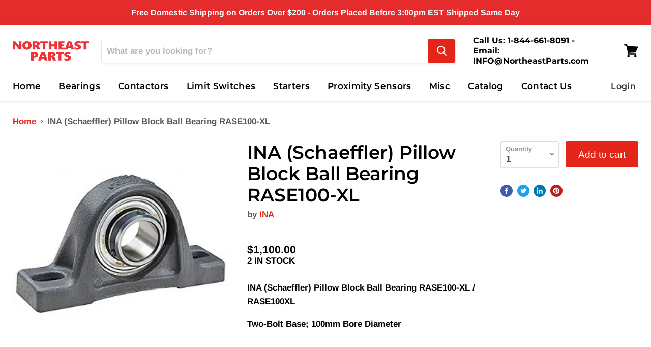

--- FILE ---
content_type: text/html; charset=utf-8
request_url: https://northeastparts.com/products/ina-schaeffler-pillow-block-ball-bearing-rase100xl?view=_recently-viewed
body_size: 5439
content:





























<li
  class="productgrid--item  imagestyle--natural        product-recently-viewed-card"
  data-product-item
  
    data-recently-viewed-card
  
>
  <div class="productitem" data-product-item-content>
    <div class="product-recently-viewed-card-time" data-product-handle="ina-schaeffler-pillow-block-ball-bearing-rase100xl">
      <button
        class="product-recently-viewed-card-remove"
        aria-label="close"
        data-remove-recently-viewed
      >
        <svg
  aria-hidden="true"
  focusable="false"
  role="presentation"
  width="10"
  height="10"
  viewBox="0 0 10 10"
  xmlns="http://www.w3.org/2000/svg"
>
  <path d="M6.08785659,5 L9.77469752,1.31315906 L8.68684094,0.225302476 L5,3.91214341 L1.31315906,0.225302476 L0.225302476,1.31315906 L3.91214341,5 L0.225302476,8.68684094 L1.31315906,9.77469752 L5,6.08785659 L8.68684094,9.77469752 L9.77469752,8.68684094 L6.08785659,5 Z"></path>
</svg>
      </button>
    </div>
    <a class="productitem--image-link" href="/products/ina-schaeffler-pillow-block-ball-bearing-rase100xl" tabindex="-1">
      <figure class="productitem--image" data-product-item-image>
        
          
          

  
    <noscript data-rimg-noscript>
      <img
        
          src="//northeastparts.com/cdn/shop/products/ina_pillow_block_bearing_rase30-xl-n-i_f3d1300b-c895-4b78-aaa7-64461dd30eed_300x300.jpeg?v=1576252487"
        

        alt="INA (Schaeffler) Pillow Block Ball Bearing RASE100-XL - Northeast Parts"
        data-rimg="noscript"
        srcset="//northeastparts.com/cdn/shop/products/ina_pillow_block_bearing_rase30-xl-n-i_f3d1300b-c895-4b78-aaa7-64461dd30eed_300x300.jpeg?v=1576252487 1x"
        
        
        
      >
    </noscript>
  

  <img
    
      src="//northeastparts.com/cdn/shop/products/ina_pillow_block_bearing_rase30-xl-n-i_f3d1300b-c895-4b78-aaa7-64461dd30eed_300x300.jpeg?v=1576252487"
    
    alt="INA (Schaeffler) Pillow Block Ball Bearing RASE100-XL - Northeast Parts"

    
      data-rimg="lazy"
      data-rimg-scale="1"
      data-rimg-template="//northeastparts.com/cdn/shop/products/ina_pillow_block_bearing_rase30-xl-n-i_f3d1300b-c895-4b78-aaa7-64461dd30eed_{size}.jpeg?v=1576252487"
      data-rimg-max="300x300"
      data-rimg-crop=""
      
      srcset="data:image/svg+xml;utf8,<svg%20xmlns='http://www.w3.org/2000/svg'%20width='300'%20height='300'></svg>"
    

    
    
    
  >



  <div data-rimg-canvas></div>


        

        

<span class="productitem--badge badge--sale"
    data-badge-sales
    style="display: none;"
  >
    
      Sale
    
  </span>
      </figure>
    </a><div class="productitem--info">
      

      <h2 class="productitem--title">
        <a href="/products/ina-schaeffler-pillow-block-ball-bearing-rase100xl">
          INA (Schaeffler) Pillow Block Ball Bearing RASE100-XL
        </a>
      </h2>

      
        <span class="productitem--vendor">
          INA
        </span>
      

      
        
<div class="productitem--price ">
  <div
    class="price--compare-at "
    data-price-compare-at
  >
  </div>

  <div class="price--main" data-price>
      
      <span class="money">
        $1,100.00
      </span>
    
  </div>
</div>


      

      
        <div class="productitem--ratings">
          <span class="shopify-product-reviews-badge" data-id="3932375613463">
            <span class="spr-badge">
              <span class="spr-starrating spr-badge-starrating">
                <i class="spr-icon spr-icon-star-empty"></i>
                <i class="spr-icon spr-icon-star-empty"></i>
                <i class="spr-icon spr-icon-star-empty"></i>
                <i class="spr-icon spr-icon-star-empty"></i>
                <i class="spr-icon spr-icon-star-empty"></i>
              </span>
            </span>
          </span>
        </div>
      

      
        <div class="productitem--description">
          <p>INA (Schaeffler) Pillow Block Ball Bearing RASE100-XL / RASE100XL
Two-Bolt Base; 100mm Bore Diameter</p>

          
        </div>
      
    </div>

    
      
      
      

      
      

      

      

      <div class="productitem--actions" data-product-actions>
        

        
          <div class="productitem--action">
            <button
              class="productitem--action-trigger button-secondary"
              data-quickshop-full
              type="button"
            >
              Quick shop
            </button>
          </div>
        

        
          <div class="productitem--action">
            <button
              class="productitem--action-trigger productitem--action-atc button-primary"
              type="button"
              aria-label="Add to cart"
              
                data-quick-buy
              
              data-variant-id="29398491004951"
              
            >
              <span class="atc-button--text">
                Add to cart
              </span>
              <span class="atc-button--icon"><svg
  aria-hidden="true"
  focusable="false"
  role="presentation"
  width="26"
  height="26"
  viewBox="0 0 26 26"
  xmlns="http://www.w3.org/2000/svg"
>
  <g fill-rule="nonzero" fill="currentColor">
    <path d="M13 26C5.82 26 0 20.18 0 13S5.82 0 13 0s13 5.82 13 13-5.82 13-13 13zm0-3.852a9.148 9.148 0 1 0 0-18.296 9.148 9.148 0 0 0 0 18.296z" opacity=".29"/><path d="M13 26c7.18 0 13-5.82 13-13a1.926 1.926 0 0 0-3.852 0A9.148 9.148 0 0 1 13 22.148 1.926 1.926 0 0 0 13 26z"/>
  </g>
</svg></span>
            </button>
          </div>
        

      </div>
    
  </div>

  
<div class="productitem-quickshop" data-product-quickshop="3932375613463">
      <script
        type="application/json"
        data-product-quickshop-data
      >
        {
          "settings": {
            "money_format": "${{amount}}",
            "enable_image_zoom": false,
            "image_zoom_level": "min",
            "cart_redirection": true
          },
          "context": {
            "product_available": "Add to cart",
            "product_unavailable": "Out of Stock"
          },
          "product": {"id":3932375613463,"title":"INA (Schaeffler) Pillow Block Ball Bearing RASE100-XL","handle":"ina-schaeffler-pillow-block-ball-bearing-rase100xl","description":"\u003cp class=\"product-details-full-title\" itemprop=\"name\" data-internalid=\"359404\"\u003eINA (Schaeffler) Pillow Block Ball Bearing RASE100-XL \/ RASE100XL\u003c\/p\u003e\n\u003cp class=\"product-details-full-title\" itemprop=\"name\" data-internalid=\"359404\"\u003eTwo-Bolt Base; 100mm Bore Diameter\u003c\/p\u003e","published_at":"2019-11-07T15:42:06-05:00","created_at":"2019-07-16T10:56:47-04:00","vendor":"INA","type":"INA Bearings","tags":["INA"],"price":110000,"price_min":110000,"price_max":110000,"available":true,"price_varies":false,"compare_at_price":null,"compare_at_price_min":0,"compare_at_price_max":0,"compare_at_price_varies":false,"variants":[{"id":29398491004951,"title":"Default Title","option1":"Default Title","option2":null,"option3":null,"sku":"RASE100-XL","requires_shipping":true,"taxable":true,"featured_image":null,"available":true,"name":"INA (Schaeffler) Pillow Block Ball Bearing RASE100-XL","public_title":null,"options":["Default Title"],"price":110000,"weight":20412,"compare_at_price":null,"inventory_management":"shopify","barcode":"4012802795158","requires_selling_plan":false,"selling_plan_allocations":[]}],"images":["\/\/northeastparts.com\/cdn\/shop\/products\/ina_pillow_block_bearing_rase30-xl-n-i_f3d1300b-c895-4b78-aaa7-64461dd30eed.jpeg?v=1576252487"],"featured_image":"\/\/northeastparts.com\/cdn\/shop\/products\/ina_pillow_block_bearing_rase30-xl-n-i_f3d1300b-c895-4b78-aaa7-64461dd30eed.jpeg?v=1576252487","options":["Title"],"media":[{"alt":"INA (Schaeffler) Pillow Block Ball Bearing RASE100-XL - Northeast Parts","id":1763084992535,"position":1,"preview_image":{"aspect_ratio":1.0,"height":300,"width":300,"src":"\/\/northeastparts.com\/cdn\/shop\/products\/ina_pillow_block_bearing_rase30-xl-n-i_f3d1300b-c895-4b78-aaa7-64461dd30eed.jpeg?v=1576252487"},"aspect_ratio":1.0,"height":300,"media_type":"image","src":"\/\/northeastparts.com\/cdn\/shop\/products\/ina_pillow_block_bearing_rase30-xl-n-i_f3d1300b-c895-4b78-aaa7-64461dd30eed.jpeg?v=1576252487","width":300}],"requires_selling_plan":false,"selling_plan_groups":[],"content":"\u003cp class=\"product-details-full-title\" itemprop=\"name\" data-internalid=\"359404\"\u003eINA (Schaeffler) Pillow Block Ball Bearing RASE100-XL \/ RASE100XL\u003c\/p\u003e\n\u003cp class=\"product-details-full-title\" itemprop=\"name\" data-internalid=\"359404\"\u003eTwo-Bolt Base; 100mm Bore Diameter\u003c\/p\u003e"}
        }
      </script>

      <script
        type="application/json"
        data-product-quickshop-html
      >
        "\n\n\n\n\n\n\n\n\n\n\n\n\n\n\n\n\n\n\n\n\n\n\n\n\n\u003carticle class=\"product--outer\"\u003e\n  \n  \u003cdiv class=\"product-gallery\" data-product-gallery\u003e\n    \u003cdiv\n  class=\"product-gallery--slider      product-gallery--has-images    product-gallery--style-natural  \"\n  data-product-slider\n  aria-label=\"INA (Schaeffler) Pillow Block Ball Bearing RASE100-XL image. Click or Scroll to Zoom.\"\n\u003e\n  \n    \n      \n\n      \n\n      \u003cfigure\n        class=\"\n          product-gallery--image\n          \n          image--selected\n          \n        \"\n        data-product-image=\"11968549453847\"\n        data-product-image-index=\"0\"\n        \n          data-product-image-zoom\n        \n        tabindex=\"-1\"\n        \n      \u003e\n        \u003cdiv\n          class=\"product-galley--image-background\"\n          \n          data-image=\"\/\/northeastparts.com\/cdn\/shop\/products\/ina_pillow_block_bearing_rase30-xl-n-i_f3d1300b-c895-4b78-aaa7-64461dd30eed_1800x1800.jpeg?v=1576252487\"\n        \u003e\n          \n            \n\n            \n\n  \n    \u003cnoscript data-rimg-noscript\u003e\n      \u003cimg\n        \n          src=\"\/\/northeastparts.com\/cdn\/shop\/products\/ina_pillow_block_bearing_rase30-xl-n-i_f3d1300b-c895-4b78-aaa7-64461dd30eed_300x300.jpeg?v=1576252487\"\n        \n\n        alt=\"INA (Schaeffler) Pillow Block Ball Bearing RASE100-XL - Northeast Parts\"\n        data-rimg=\"noscript\"\n        srcset=\"\/\/northeastparts.com\/cdn\/shop\/products\/ina_pillow_block_bearing_rase30-xl-n-i_f3d1300b-c895-4b78-aaa7-64461dd30eed_300x300.jpeg?v=1576252487 1x\"\n        \n        \n        \n      \u003e\n    \u003c\/noscript\u003e\n  \n\n  \u003cimg\n    \n      src=\"\/\/northeastparts.com\/cdn\/shop\/products\/ina_pillow_block_bearing_rase30-xl-n-i_f3d1300b-c895-4b78-aaa7-64461dd30eed_300x300.jpeg?v=1576252487\"\n    \n    alt=\"INA (Schaeffler) Pillow Block Ball Bearing RASE100-XL - Northeast Parts\"\n\n    \n      data-rimg=\"lazy\"\n      data-rimg-scale=\"1\"\n      data-rimg-template=\"\/\/northeastparts.com\/cdn\/shop\/products\/ina_pillow_block_bearing_rase30-xl-n-i_f3d1300b-c895-4b78-aaa7-64461dd30eed_{size}.jpeg?v=1576252487\"\n      data-rimg-max=\"300x300\"\n      data-rimg-crop=\"\"\n      \n      srcset=\"data:image\/svg+xml;utf8,\u003csvg%20xmlns='http:\/\/www.w3.org\/2000\/svg'%20width='300'%20height='300'\u003e\u003c\/svg\u003e\"\n    \n\n    \n    \n    \n  \u003e\n\n\n\n  \u003cdiv data-rimg-canvas\u003e\u003c\/div\u003e\n\n\n          \n        \u003c\/div\u003e\n      \u003c\/figure\u003e\n    \n  \n\u003c\/div\u003e\n\n\n  \u003cdiv\n    class=\"product-gallery--navigation\"\n    data-product-slider-pagination\n    aria-label=\"Product thumbnails\"\n  \u003e\n    \n      \n\n      \n\n      \u003cbutton\n        class=\"product-gallery--thumbnail-trigger thumbnail--selected\"\n        data-product-thumbnail=\"0\"\n        type=\"button\"\n      \u003e\n        \u003cspan class=\"product-gallery--thumbnail-span\" tabindex=\"-1\"\u003e\n          \n            \n\n  \n\n  \u003cimg\n    \n      src=\"\/\/northeastparts.com\/cdn\/shop\/products\/ina_pillow_block_bearing_rase30-xl-n-i_f3d1300b-c895-4b78-aaa7-64461dd30eed_47x47.jpeg?v=1576252487\"\n    \n    alt=\"INA (Schaeffler) Pillow Block Ball Bearing RASE100-XL - Northeast Parts\"\n\n    \n      data-rimg\n      srcset=\"\/\/northeastparts.com\/cdn\/shop\/products\/ina_pillow_block_bearing_rase30-xl-n-i_f3d1300b-c895-4b78-aaa7-64461dd30eed_47x47.jpeg?v=1576252487 1x, \/\/northeastparts.com\/cdn\/shop\/products\/ina_pillow_block_bearing_rase30-xl-n-i_f3d1300b-c895-4b78-aaa7-64461dd30eed_94x94.jpeg?v=1576252487 2x, \/\/northeastparts.com\/cdn\/shop\/products\/ina_pillow_block_bearing_rase30-xl-n-i_f3d1300b-c895-4b78-aaa7-64461dd30eed_141x141.jpeg?v=1576252487 3x, \/\/northeastparts.com\/cdn\/shop\/products\/ina_pillow_block_bearing_rase30-xl-n-i_f3d1300b-c895-4b78-aaa7-64461dd30eed_188x188.jpeg?v=1576252487 4x\"\n    \n\n    class=\"product-gallery--thumbnail\"\n    \n    \n  \u003e\n\n\n\n\n          \n        \u003c\/span\u003e\n      \u003c\/button\u003e\n    \n  \u003c\/div\u003e\n\n\n\n  \u003cdiv\n    class=\"product-gallery--overlay\"\n    data-pixelzoom-overlay\n  \u003e\n    \u003cdiv\n      class=\"product-gallery--overlay-container\"\n      data-pixelzoom-overlay-container\n    \u003e\n      \n\n  \n    \u003cnoscript data-rimg-noscript\u003e\n      \u003cimg\n        \n          src=\"\/\/northeastparts.com\/cdn\/shop\/products\/ina_pillow_block_bearing_rase30-xl-n-i_f3d1300b-c895-4b78-aaa7-64461dd30eed_300x300.jpeg?v=1576252487\"\n        \n\n        alt=\"INA (Schaeffler) Pillow Block Ball Bearing RASE100-XL - Northeast Parts\"\n        data-rimg=\"noscript\"\n        srcset=\"\/\/northeastparts.com\/cdn\/shop\/products\/ina_pillow_block_bearing_rase30-xl-n-i_f3d1300b-c895-4b78-aaa7-64461dd30eed_300x300.jpeg?v=1576252487 1x\"\n        \n        \n        \n      \u003e\n    \u003c\/noscript\u003e\n  \n\n  \u003cimg\n    \n      src=\"\/\/northeastparts.com\/cdn\/shop\/products\/ina_pillow_block_bearing_rase30-xl-n-i_f3d1300b-c895-4b78-aaa7-64461dd30eed_300x300.jpeg?v=1576252487\"\n    \n    alt=\"INA (Schaeffler) Pillow Block Ball Bearing RASE100-XL - Northeast Parts\"\n\n    \n      data-rimg=\"lazy\"\n      data-rimg-scale=\"1\"\n      data-rimg-template=\"\/\/northeastparts.com\/cdn\/shop\/products\/ina_pillow_block_bearing_rase30-xl-n-i_f3d1300b-c895-4b78-aaa7-64461dd30eed_{size}.jpeg?v=1576252487\"\n      data-rimg-max=\"300x300\"\n      data-rimg-crop=\"\"\n      \n      srcset=\"data:image\/svg+xml;utf8,\u003csvg%20xmlns='http:\/\/www.w3.org\/2000\/svg'%20width='300'%20height='300'\u003e\u003c\/svg\u003e\"\n    \n\n    \n    \n    \n  \u003e\n\n\n\n  \u003cdiv data-rimg-canvas\u003e\u003c\/div\u003e\n\n\n    \u003c\/div\u003e\n  \u003c\/div\u003e\n\n\n  \u003c\/div\u003e\n  \u003cdiv class=\"product-main\"\u003e\n    \u003cdiv class=\"product-details\" data-product-details\u003e\n      \n        \u003ch2 class=\"product-title\"\u003e\n          \u003ca href=\"\/products\/ina-schaeffler-pillow-block-ball-bearing-rase100xl\"\u003eINA (Schaeffler) Pillow Block Ball Bearing RASE100-XL\u003c\/a\u003e\n        \u003c\/h2\u003e\n      \n\n      \n        \u003cdiv class=\"product-vendor\"\u003e\n          \nby \u003ca href=\"\/collections\/vendors?q=INA\" title=\"INA\"\u003eINA\u003c\/a\u003e\n\n          \n        \u003c\/div\u003e\n      \n\n      \n        \u003cdiv class=\"product-ratings\"\u003e\n          \u003cspan class=\"shopify-product-reviews-badge\" data-id=\"3932375613463\"\u003e\n            \u003cspan class=\"spr-badge\"\u003e\n              \u003cspan class=\"spr-starrating spr-badge-starrating\"\u003e\n                \u003ci class=\"spr-icon spr-icon-star-empty\"\u003e\u003c\/i\u003e\n                \u003ci class=\"spr-icon spr-icon-star-empty\"\u003e\u003c\/i\u003e\n                \u003ci class=\"spr-icon spr-icon-star-empty\"\u003e\u003c\/i\u003e\n                \u003ci class=\"spr-icon spr-icon-star-empty\"\u003e\u003c\/i\u003e\n                \u003ci class=\"spr-icon spr-icon-star-empty\"\u003e\u003c\/i\u003e\n              \u003c\/span\u003e\n            \u003c\/span\u003e\n          \u003c\/span\u003e\n        \u003c\/div\u003e\n      \n\n      \u003cdiv class=\"product-pricing\" aria-live=\"polite\"\u003e\n        \n\n\u003cspan class=\"product--badge badge--sale\"\n    data-badge-sales\n    style=\"display: none;\"\n  \u003e\n    \n      Save \u003cspan data-price-percent-saved\u003eLiquid error (snippets\/product-badge line 32): Computation results in '-Infinity'\u003c\/span\u003e%\n    \n  \u003c\/span\u003e\n\n        \n\u003cdiv class=\"product--price \"\u003e\n  \u003cdiv\n    class=\"price--compare-at \"\n    data-price-compare-at\n  \u003e\n      \u003cspan class=\"money\"\u003e\u003c\/span\u003e\n    \n  \u003c\/div\u003e\n\n  \u003cdiv class=\"price--main\" data-price\u003e\n      \n      \u003cspan class=\"money\"\u003e\n        $1,100.00\n      \u003c\/span\u003e\n    \n  \u003c\/div\u003e\n\u003c\/div\u003e\n\n      \u003c\/div\u003e\n\n      \n    \u003c\/div\u003e\n    \n    \u003cdiv id=\"variant-inventory\"\u003e\n\n      2 IN STOCK\n\n\u003c\/div\u003e\n\n     \n    \u003cdiv class=\"product-form--regular\" data-product-form-regular\u003e\n      \u003cdiv data-product-form-area\u003e\n        \n          \u003cdiv data-product-quickshop-message class=\"product-message--container\"\u003e\u003c\/div\u003e\n        \n\n        \n          \n\n\n\n\n\n\n\n\n\n\n\u003cform method=\"post\" action=\"\/cart\/add\" id=\"product_form_3932375613463\" accept-charset=\"UTF-8\" class=\"smart-payment-enabled\" enctype=\"multipart\/form-data\" data-product-form=\"\"\u003e\u003cinput type=\"hidden\" name=\"form_type\" value=\"product\" \/\u003e\u003cinput type=\"hidden\" name=\"utf8\" value=\"✓\" \/\u003e\n  \n    \u003cinput\n      name=\"id\"\n      value=\"29398491004951\"\n      type=\"hidden\"\u003e\n  \n\n  \u003cdiv class=\"product-form--atc\"\u003e\n    \u003cdiv class=\"product-form--atc-qty form-fields--qty\" data-quantity-wrapper\u003e\n      \u003cdiv class=\"form-field form-field--qty-select\"\u003e\n        \u003cdiv class=\"form-field-select-wrapper\"\u003e\n          \u003cselect\n            id=\"product-quantity-select\"\n            class=\"form-field-input form-field-select\"\n            aria-label=\"Quantity\"\n            data-quantity-select\n          \u003e\n            \n              \u003coption selected value=\"1\"\u003e\n                1\n              \u003c\/option\u003e\n            \n              \u003coption value=\"2\"\u003e\n                2\n              \u003c\/option\u003e\n            \n              \u003coption value=\"3\"\u003e\n                3\n              \u003c\/option\u003e\n            \n              \u003coption value=\"4\"\u003e\n                4\n              \u003c\/option\u003e\n            \n              \u003coption value=\"5\"\u003e\n                5\n              \u003c\/option\u003e\n            \n              \u003coption value=\"6\"\u003e\n                6\n              \u003c\/option\u003e\n            \n              \u003coption value=\"7\"\u003e\n                7\n              \u003c\/option\u003e\n            \n              \u003coption value=\"8\"\u003e\n                8\n              \u003c\/option\u003e\n            \n              \u003coption value=\"9\"\u003e\n                9\n              \u003c\/option\u003e\n            \n            \u003coption value=\"10+\"\u003e\n              10+\n            \u003c\/option\u003e\n          \u003c\/select\u003e\n          \u003clabel\n            for=\"product-quantity-select\"\n            class=\"form-field-title\"\n          \u003e\n            Quantity\n          \u003c\/label\u003e\n          \u003csvg\n  aria-hidden=\"true\"\n  focusable=\"false\"\n  role=\"presentation\"\n  xmlns=\"http:\/\/www.w3.org\/2000\/svg\"\n  width=\"8\"\n  height=\"6\"\n  viewBox=\"0 0 8 6\"\n\u003e\n  \u003cg fill=\"currentColor\" fill-rule=\"evenodd\"\u003e\n    \u003cpolygon class=\"icon-chevron-down-left\" points=\"4 5.371 7.668 1.606 6.665 .629 4 3.365\"\/\u003e\n    \u003cpolygon class=\"icon-chevron-down-right\" points=\"4 3.365 1.335 .629 1.335 .629 .332 1.606 4 5.371\"\/\u003e\n  \u003c\/g\u003e\n\u003c\/svg\u003e\n\n        \u003c\/div\u003e\n      \u003c\/div\u003e\n      \u003cdiv class=\"form-field form-field--qty-input hidden\"\u003e\n        \u003cinput\n          id=\"product-quantity-input\"\n          class=\"form-field-input form-field-number form-field-filled\"\n          value=\"1\"\n          name=\"quantity\"\n          type=\"text\"\n          pattern=\"\\d*\"\n          aria-label=\"Quantity\"\n          data-quantity-input\n        \u003e\n        \u003clabel\n          for=\"product-quantity-input\"\n          class=\"form-field-title\"\n        \u003e\n          Quantity\n        \u003c\/label\u003e\n      \u003c\/div\u003e\n    \u003c\/div\u003e\n\n    \u003cbutton\n      class=\"product-form--atc-button \"\n      type=\"submit\"\n      \n      data-product-atc\u003e\n      \u003cspan class=\"atc-button--text\"\u003e\n        \n          Add to cart\n        \n      \u003c\/span\u003e\n      \u003cspan class=\"atc-button--icon\"\u003e\u003csvg\n  aria-hidden=\"true\"\n  focusable=\"false\"\n  role=\"presentation\"\n  width=\"26\"\n  height=\"26\"\n  viewBox=\"0 0 26 26\"\n  xmlns=\"http:\/\/www.w3.org\/2000\/svg\"\n\u003e\n  \u003cg fill-rule=\"nonzero\" fill=\"currentColor\"\u003e\n    \u003cpath d=\"M13 26C5.82 26 0 20.18 0 13S5.82 0 13 0s13 5.82 13 13-5.82 13-13 13zm0-3.852a9.148 9.148 0 1 0 0-18.296 9.148 9.148 0 0 0 0 18.296z\" opacity=\".29\"\/\u003e\u003cpath d=\"M13 26c7.18 0 13-5.82 13-13a1.926 1.926 0 0 0-3.852 0A9.148 9.148 0 0 1 13 22.148 1.926 1.926 0 0 0 13 26z\"\/\u003e\n  \u003c\/g\u003e\n\u003c\/svg\u003e\u003c\/span\u003e\n    \u003c\/button\u003e\n  \u003c\/div\u003e\n\n  \n    \u003cdiv data-shopify=\"payment-button\" class=\"shopify-payment-button\"\u003e \u003cshopify-accelerated-checkout recommended=\"{\u0026quot;supports_subs\u0026quot;:true,\u0026quot;supports_def_opts\u0026quot;:false,\u0026quot;name\u0026quot;:\u0026quot;shop_pay\u0026quot;,\u0026quot;wallet_params\u0026quot;:{\u0026quot;shopId\u0026quot;:13208682596,\u0026quot;merchantName\u0026quot;:\u0026quot;Northeast Parts\u0026quot;,\u0026quot;personalized\u0026quot;:true}}\" fallback=\"{\u0026quot;supports_subs\u0026quot;:true,\u0026quot;supports_def_opts\u0026quot;:true,\u0026quot;name\u0026quot;:\u0026quot;buy_it_now\u0026quot;,\u0026quot;wallet_params\u0026quot;:{}}\" access-token=\"c28e0ea82cdac35cc96c261a33395e7d\" buyer-country=\"US\" buyer-locale=\"en\" buyer-currency=\"USD\" variant-params=\"[{\u0026quot;id\u0026quot;:29398491004951,\u0026quot;requiresShipping\u0026quot;:true}]\" shop-id=\"13208682596\" enabled-flags=\"[\u0026quot;ae0f5bf6\u0026quot;]\" \u003e \u003cdiv class=\"shopify-payment-button__button\" role=\"button\" disabled aria-hidden=\"true\" style=\"background-color: transparent; border: none\"\u003e \u003cdiv class=\"shopify-payment-button__skeleton\"\u003e\u0026nbsp;\u003c\/div\u003e \u003c\/div\u003e \u003cdiv class=\"shopify-payment-button__more-options shopify-payment-button__skeleton\" role=\"button\" disabled aria-hidden=\"true\"\u003e\u0026nbsp;\u003c\/div\u003e \u003c\/shopify-accelerated-checkout\u003e \u003csmall id=\"shopify-buyer-consent\" class=\"hidden\" aria-hidden=\"true\" data-consent-type=\"subscription\"\u003e This item is a recurring or deferred purchase. By continuing, I agree to the \u003cspan id=\"shopify-subscription-policy-button\"\u003ecancellation policy\u003c\/span\u003e and authorize you to charge my payment method at the prices, frequency and dates listed on this page until my order is fulfilled or I cancel, if permitted. \u003c\/small\u003e \u003c\/div\u003e\n  \n\u003cinput type=\"hidden\" name=\"product-id\" value=\"3932375613463\" \/\u003e\u003c\/form\u003e\n\n        \n\n        \n\n        \n      \u003c\/div\u003e\n    \u003c\/div\u003e\n\n    \n    \n      \u003cdiv class=\"product-description rte\" data-product-description\u003e\n        \u003cp class=\"product-details-full-title\" itemprop=\"name\" data-internalid=\"359404\"\u003eINA (Schaeffler) Pillow Block Ball Bearing RASE100-XL \/ RASE100XL\u003c\/p\u003e\n\u003cp class=\"product-details-full-title\" itemprop=\"name\" data-internalid=\"359404\"\u003eTwo-Bolt Base; 100mm Bore Diameter\u003c\/p\u003e\n      \u003c\/div\u003e\n    \n\n    \n          \u003caside class=\"share-buttons\" aria-label=\" \"\u003e  \u003cspan class=\"share-buttons--title\"\u003e       \u003c\/span\u003e  \u003cdiv class=\"share-buttons--list\"\u003e    \u003ca      class=\"share-buttons--button share-buttons--facebook\"      target=\"_blank\"      href=\"\/\/www.facebook.com\/sharer.php?u=https:\/\/northeastparts.com\/products\/ina-schaeffler-pillow-block-ball-bearing-rase100xl\"\u003e\u003csvg      aria-hidden=\"true\"      focusable=\"false\"      role=\"presentation\"      xmlns=\"http:\/\/www.w3.org\/2000\/svg\"      width=\"28\"      height=\"28\"      viewBox=\"0 0 28 28\"    \u003e      \u003cpath fill=\"currentColor\" fill-rule=\"evenodd\" d=\"M16.913 13.919h-2.17v7.907h-3.215V13.92H10v-2.794h1.528V9.316c0-1.294.601-3.316 3.245-3.316l2.38.01V8.72h-1.728c-.282 0-.68.145-.68.762v1.642h2.449l-.281 2.794z\"\/\u003e    \u003c\/svg\u003e\u003cspan class=\"visually-hidden\"\u003e \u003c\/span\u003e    \u003c\/a\u003e    \u003ca      class=\"share-buttons--button share-buttons--twitter\"      target=\"_blank\"      href=\"\/\/twitter.com\/share?url=https:\/\/northeastparts.com\/products\/ina-schaeffler-pillow-block-ball-bearing-rase100xl\"\u003e\u003csvg      aria-hidden=\"true\"      focusable=\"false\"      role=\"presentation\"      xmlns=\"http:\/\/www.w3.org\/2000\/svg\"      width=\"28\"      height=\"28\"      viewBox=\"0 0 28 28\"    \u003e      \u003cpath fill=\"currentColor\" fill-rule=\"evenodd\" d=\"M20.218 9.925a3.083 3.083 0 0 0 1.351-1.7 6.156 6.156 0 0 1-1.952.746 3.074 3.074 0 0 0-5.238 2.804 8.727 8.727 0 0 1-6.336-3.212 3.073 3.073 0 0 0 .951 4.104 3.062 3.062 0 0 1-1.392-.385v.039c0 1.49 1.06 2.732 2.466 3.014a3.078 3.078 0 0 1-1.389.053 3.077 3.077 0 0 0 2.872 2.135A6.168 6.168 0 0 1 7 18.795a8.7 8.7 0 0 0 4.712 1.382c5.654 0 8.746-4.685 8.746-8.747 0-.133-.003-.265-.009-.397a6.248 6.248 0 0 0 1.534-1.592 6.146 6.146 0 0 1-1.765.484z\"\/\u003e    \u003c\/svg\u003e\u003cspan class=\"visually-hidden\"\u003e \u003c\/span\u003e    \u003c\/a\u003e    \u003ca      class=\"share-buttons--button share-buttons--linkedin\"      target=\"_blank\"      href=\"\/\/www.linkedin.com\/shareArticle?mini=true\u0026url=https:\/\/northeastparts.com\/products\/ina-schaeffler-pillow-block-ball-bearing-rase100xl\u0026title=INA%20(Schaeffler)%20Pillow%20Block%20Ball%20Bearing%20RASE100-XL\"\u003e\u003csvg      aria-hidden=\"true\"      focusable=\"false\"      role=\"presentation\"      xmlns=\"http:\/\/www.w3.org\/2000\/svg\"      width=\"26\"      height=\"28\"      viewBox=\"-12 -10 50 50\"    \u003e      \u003cpath fill=\"currentColor\" fill-rule=\"evenodd\" d=\"M9.7 9.8h4.8v2.5c.7-1.4 2.5-2.8 5.1-2.8 5.2 0 6.4 3 6.4 8.4V28h-5.2v-8.8c0-3.1-.7-4.9-2.5-4.9-2.4 0-3.4 1.9-3.4 4.9V28H9.7V9.8zm-9 18H6V9.5H.7v18.3zm6-24.2c0 2-1.5 3.5-3.4 3.5C1.5 7.1 0 5.5 0 3.6 0 1.6 1.5 0 3.3 0c1.9 0 3.4 1.6 3.4 3.6z\" clip-rule=\"evenodd\"\/\u003e    \u003c\/svg\u003e\u003cspan class=\"visually-hidden\"\u003e \u003c\/span\u003e    \u003c\/a\u003e          \u003ca        class=\"share-buttons--button share-buttons--pinterest\"        target=\"_blank\"        href=\"\/\/pinterest.com\/pin\/create\/button\/?url=https:\/\/northeastparts.com\/products\/ina-schaeffler-pillow-block-ball-bearing-rase100xl\u0026amp;media=\/\/northeastparts.com\/cdn\/shop\/products\/ina_pillow_block_bearing_rase30-xl-n-i_f3d1300b-c895-4b78-aaa7-64461dd30eed_1024x.jpeg?v=1576252487\u0026amp;description=INA%20(Schaeffler)%20Pillow%20Block%20Ball%20Bearing%20RASE100-XL\"\u003e\u003csvg      aria-hidden=\"true\"      focusable=\"false\"      role=\"presentation\"      xmlns=\"http:\/\/www.w3.org\/2000\/svg\"      width=\"28\"      height=\"28\"      viewBox=\"0 0 28 28\"    \u003e      \u003cpath fill=\"currentColor\" fill-rule=\"evenodd\" d=\"M13.914 6a7.913 7.913 0 0 0-2.885 15.281c-.07-.626-.132-1.586.028-2.27.144-.618.928-3.933.928-3.933s-.238-.475-.238-1.175c0-1.098.64-1.922 1.433-1.922.675 0 1 .507 1 1.115 0 .68-.43 1.694-.654 2.634-.188.789.395 1.43 1.172 1.43 1.405 0 2.487-1.482 2.487-3.622 0-1.894-1.361-3.219-3.306-3.219-2.251 0-3.571 1.689-3.571 3.434 0 .68.26 1.409.587 1.805.065.08.074.149.056.228-.06.25-.194.787-.22.897-.035.144-.114.176-.266.106-.987-.46-1.606-1.905-1.606-3.066 0-2.497 1.814-4.787 5.23-4.787 2.744 0 4.878 1.955 4.878 4.57 0 2.726-1.72 4.922-4.108 4.922-.801 0-1.555-.418-1.813-.91l-.495 1.88c-.178.688-.66 1.55-.983 2.075a7.914 7.914 0 0 0 10.258-7.56 7.914 7.914 0 0 0-7.913-7.912V6z\"\/\u003e    \u003c\/svg\u003e\u003cspan class=\"visually-hidden\"\u003e \u003c\/span\u003e      \u003c\/a\u003e      \u003c\/div\u003e\u003c\/aside\u003e\n    \n  \u003c\/div\u003e\n\n  \n  \n\u003c\/article\u003e\n"
      </script>
    </div>
  

  
    <script type="application/json" data-quick-buy-settings>
      {
        "cart_redirection": true,
        "money_format": "${{amount}}"
      }
    </script>
  
</li>

